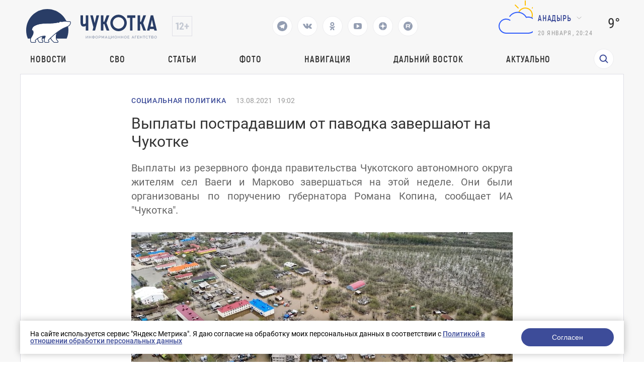

--- FILE ---
content_type: text/css
request_url: https://prochukotku.ru/local/templates/.default/components/bitrix/news/news/bitrix/news.detail/.default/style.css?1757662745203
body_size: 72
content:
div.news-detail
{
	word-wrap: break-word;
}
div.news-detail img.detail_picture
{
	float:left;
	margin:0 8px 6px 1px;
}
.news-date-time
{
	color:#486DAA;
}

.news-item-main__copyright {
	display: none;
}
